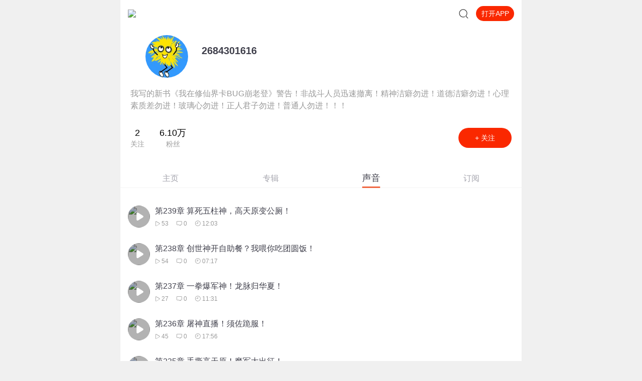

--- FILE ---
content_type: text/plain; charset=utf-8
request_url: https://hdaa.shuzilm.cn/report?v=1.2.0&e=1&c=1&r=e3549376-ba44-4c25-b6c0-63f056bec539
body_size: 300
content:
AZHaB8CSylLkNdocbG31GqRUYFK0sEIMj1id4ZHPgegINCtsmXUklA1wHHlY+Q3QazHD5O3SekxPbT4+MOT8vuSM7+y4AurKAbVfcj8G/citVmuQHxWDaSX7fgBtUWKlzaMWKxr3vncD8uB+ySVIcN3W+1ZEIoKmKdiTZAUj0RcqcRaaKb84IzqHrdXkkYSWWDSwoO7S9ZqL+QnIuOobRPtWcfxO5ohbipUc6Y+VebvTysjCFDw86r1N1ioGfMvoYBENO+o/CtiuYiehkhaMyc2RUuIw8I82ilcIaqdWka4=

--- FILE ---
content_type: text/plain; charset=utf-8
request_url: https://hdaa.shuzilm.cn/report?v=1.2.0&e=1&c=1&r=f44db011-7088-465e-915a-1913c378be87
body_size: 300
content:
AZHaB8CSylLkNdocbG31GqRUYFK0sEIMj1id4ZHPgegINCtsmXUklA1wHHlY+Q3QazHD5O3SekxPbT4+MOT8vuSM7+y4AurKAbVfcj8G/citVmuQHxWDaSX7fgBtUWKlzaMWKxr3vncD8uB+ySVIcN3W+1ZEIoKmKdiTZAUj0ReyyuPTQxCNJzo1B+cVznY57E2BmpvtVcNSUXr26uimCMefR4+fThJZT+qvGH07psrTysjCFDw86r1N1ioGfMvoYBENO+o/CtiuYiehkhaMyc2RUuIw8I82ilcIaqdWka4=

--- FILE ---
content_type: text/plain; charset=utf-8
request_url: https://hdaa.shuzilm.cn/report?v=1.2.0&e=1&c=1&r=86645bb5-085b-4052-9d9c-95b6af30f0a7
body_size: 300
content:
AZHaB8CSylLkNdocbG31GqRUYFK0sEIMj1id4ZHPgegINCtsmXUklA1wHHlY+Q3QazHD5O3SekxPbT4+MOT8vuSM7+y4AurKAbVfcj8G/citVmuQHxWDaSX7fgBtUWKlzaMWKxr3vncD8uB+ySVIcN3W+1ZEIoKmKdiTZAUj0ReOHtTv9+8FieNcDi9sjqSRkade5Lr3Kv781yGpyUDx7z8PlFQKe5YNyZortgsds4TTysjCFDw86r1N1ioGfMvoYBENO+o/CtiuYiehkhaMyc2RUuIw8I82ilcIaqdWka4=

--- FILE ---
content_type: text/plain; charset=UTF-8
request_url: https://m.ximalaya.com/revision/user/basic?uid=114373274
body_size: 669
content:
{"ret":200,"msg":"基本信息","data":{"uid":114373274,"nickName":"2684301616","cover":"//thirdwx.qlogo.cn/mmopen/vi_32/KbC410CniaDGcic5HgDLXd0jCwKf0z3C6ZDGKUtic20TbnyOoEbFlMqpFfNaOSjVrLx6gsWAopfLjECoSkicTeemxA/132","background":"//s1.xmcdn.com/css/img/mycenter_bg/mycenter_bg_4.jpg","isVip":false,"constellationStr":"金牛座","constellationType":2,"personalSignature":"我写的新书《我在修仙界卡BUG崩老登》警告！非战斗人员迅速撤离！精神洁癖勿进！道德洁癖勿进！心理素质差勿进！玻璃心勿进！正人君子勿进！普通人勿进！！！","fansCount":60955,"gender":1,"birthMonth":4,"birthDay":21,"province":"北京市","city":"朝阳区","anchorGrade":11,"mvpGrade":8,"anchorGradeType":1,"isMusician":false,"anchorUrl":"//www.ximalaya.com/zhubo/114373274","relation":{"isFollow":false,"beFollow":true,"isBlack":false},"liveInfo":{"id":33456370,"roomId":519829,"coverPath":"//imagev2.xmcdn.com/storages/41d6-audiofreehighqps/D8/CC/GKwRIRwMswIZAALMugQapF6H.jpg!op_type=3&columns=290&rows=290&magick=png","liveUrl":"http://liveroom.ximalaya.com/live/room/519829?liveId=33456370","status":1},"logoType":-1,"followingCount":2,"tracksCount":8808,"albumsCount":13,"albumCountReal":0,"userCompany":"","qualificationGuideInfos":[]}}

--- FILE ---
content_type: text/plain; charset=UTF-8
request_url: https://m.ximalaya.com/revision/user/sub?page=1&pageSize=20&uid=114373274
body_size: -107
content:
{"ret":200,"msg":"订阅专辑信息","data":{"albumsInfo":[],"privateSub":true,"page":1,"pageSize":10,"totalCount":0,"uid":114373274,"maxCount":0}}